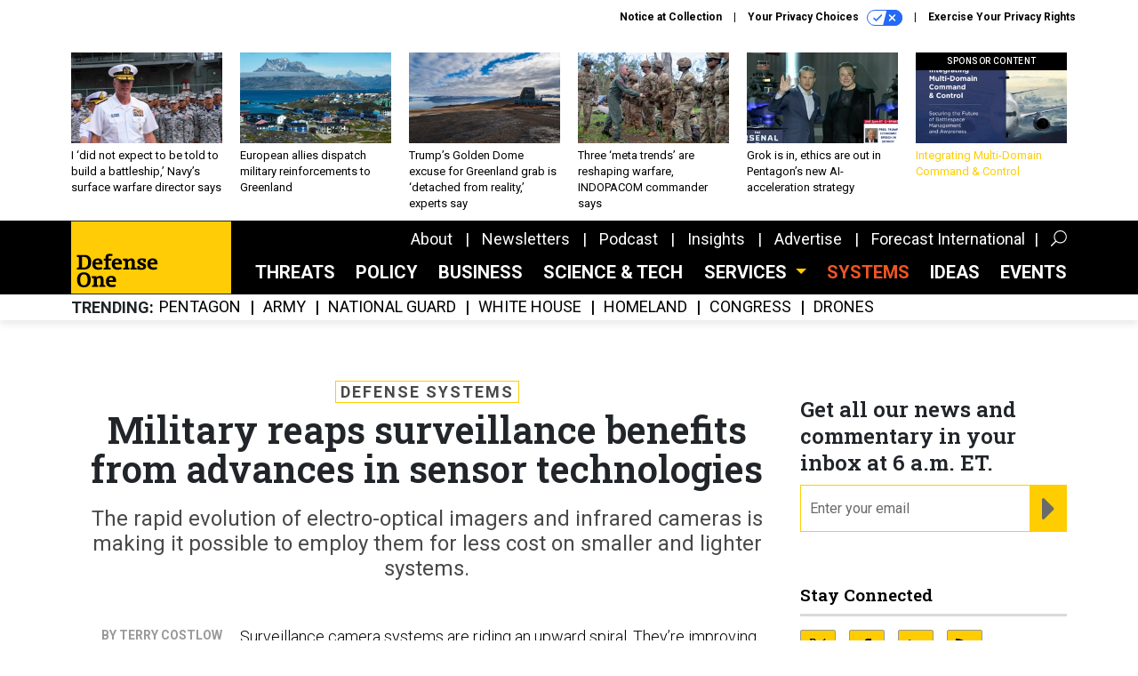

--- FILE ---
content_type: text/html; charset=utf-8
request_url: https://www.google.com/recaptcha/api2/anchor?ar=1&k=6LdOl7YqAAAAABKtsfQAMJd68i9_0s1IP1QM3v7N&co=aHR0cHM6Ly93d3cuZGVmZW5zZW9uZS5jb206NDQz&hl=en&v=PoyoqOPhxBO7pBk68S4YbpHZ&size=normal&anchor-ms=20000&execute-ms=30000&cb=5e4s5yhvokn3
body_size: 49202
content:
<!DOCTYPE HTML><html dir="ltr" lang="en"><head><meta http-equiv="Content-Type" content="text/html; charset=UTF-8">
<meta http-equiv="X-UA-Compatible" content="IE=edge">
<title>reCAPTCHA</title>
<style type="text/css">
/* cyrillic-ext */
@font-face {
  font-family: 'Roboto';
  font-style: normal;
  font-weight: 400;
  font-stretch: 100%;
  src: url(//fonts.gstatic.com/s/roboto/v48/KFO7CnqEu92Fr1ME7kSn66aGLdTylUAMa3GUBHMdazTgWw.woff2) format('woff2');
  unicode-range: U+0460-052F, U+1C80-1C8A, U+20B4, U+2DE0-2DFF, U+A640-A69F, U+FE2E-FE2F;
}
/* cyrillic */
@font-face {
  font-family: 'Roboto';
  font-style: normal;
  font-weight: 400;
  font-stretch: 100%;
  src: url(//fonts.gstatic.com/s/roboto/v48/KFO7CnqEu92Fr1ME7kSn66aGLdTylUAMa3iUBHMdazTgWw.woff2) format('woff2');
  unicode-range: U+0301, U+0400-045F, U+0490-0491, U+04B0-04B1, U+2116;
}
/* greek-ext */
@font-face {
  font-family: 'Roboto';
  font-style: normal;
  font-weight: 400;
  font-stretch: 100%;
  src: url(//fonts.gstatic.com/s/roboto/v48/KFO7CnqEu92Fr1ME7kSn66aGLdTylUAMa3CUBHMdazTgWw.woff2) format('woff2');
  unicode-range: U+1F00-1FFF;
}
/* greek */
@font-face {
  font-family: 'Roboto';
  font-style: normal;
  font-weight: 400;
  font-stretch: 100%;
  src: url(//fonts.gstatic.com/s/roboto/v48/KFO7CnqEu92Fr1ME7kSn66aGLdTylUAMa3-UBHMdazTgWw.woff2) format('woff2');
  unicode-range: U+0370-0377, U+037A-037F, U+0384-038A, U+038C, U+038E-03A1, U+03A3-03FF;
}
/* math */
@font-face {
  font-family: 'Roboto';
  font-style: normal;
  font-weight: 400;
  font-stretch: 100%;
  src: url(//fonts.gstatic.com/s/roboto/v48/KFO7CnqEu92Fr1ME7kSn66aGLdTylUAMawCUBHMdazTgWw.woff2) format('woff2');
  unicode-range: U+0302-0303, U+0305, U+0307-0308, U+0310, U+0312, U+0315, U+031A, U+0326-0327, U+032C, U+032F-0330, U+0332-0333, U+0338, U+033A, U+0346, U+034D, U+0391-03A1, U+03A3-03A9, U+03B1-03C9, U+03D1, U+03D5-03D6, U+03F0-03F1, U+03F4-03F5, U+2016-2017, U+2034-2038, U+203C, U+2040, U+2043, U+2047, U+2050, U+2057, U+205F, U+2070-2071, U+2074-208E, U+2090-209C, U+20D0-20DC, U+20E1, U+20E5-20EF, U+2100-2112, U+2114-2115, U+2117-2121, U+2123-214F, U+2190, U+2192, U+2194-21AE, U+21B0-21E5, U+21F1-21F2, U+21F4-2211, U+2213-2214, U+2216-22FF, U+2308-230B, U+2310, U+2319, U+231C-2321, U+2336-237A, U+237C, U+2395, U+239B-23B7, U+23D0, U+23DC-23E1, U+2474-2475, U+25AF, U+25B3, U+25B7, U+25BD, U+25C1, U+25CA, U+25CC, U+25FB, U+266D-266F, U+27C0-27FF, U+2900-2AFF, U+2B0E-2B11, U+2B30-2B4C, U+2BFE, U+3030, U+FF5B, U+FF5D, U+1D400-1D7FF, U+1EE00-1EEFF;
}
/* symbols */
@font-face {
  font-family: 'Roboto';
  font-style: normal;
  font-weight: 400;
  font-stretch: 100%;
  src: url(//fonts.gstatic.com/s/roboto/v48/KFO7CnqEu92Fr1ME7kSn66aGLdTylUAMaxKUBHMdazTgWw.woff2) format('woff2');
  unicode-range: U+0001-000C, U+000E-001F, U+007F-009F, U+20DD-20E0, U+20E2-20E4, U+2150-218F, U+2190, U+2192, U+2194-2199, U+21AF, U+21E6-21F0, U+21F3, U+2218-2219, U+2299, U+22C4-22C6, U+2300-243F, U+2440-244A, U+2460-24FF, U+25A0-27BF, U+2800-28FF, U+2921-2922, U+2981, U+29BF, U+29EB, U+2B00-2BFF, U+4DC0-4DFF, U+FFF9-FFFB, U+10140-1018E, U+10190-1019C, U+101A0, U+101D0-101FD, U+102E0-102FB, U+10E60-10E7E, U+1D2C0-1D2D3, U+1D2E0-1D37F, U+1F000-1F0FF, U+1F100-1F1AD, U+1F1E6-1F1FF, U+1F30D-1F30F, U+1F315, U+1F31C, U+1F31E, U+1F320-1F32C, U+1F336, U+1F378, U+1F37D, U+1F382, U+1F393-1F39F, U+1F3A7-1F3A8, U+1F3AC-1F3AF, U+1F3C2, U+1F3C4-1F3C6, U+1F3CA-1F3CE, U+1F3D4-1F3E0, U+1F3ED, U+1F3F1-1F3F3, U+1F3F5-1F3F7, U+1F408, U+1F415, U+1F41F, U+1F426, U+1F43F, U+1F441-1F442, U+1F444, U+1F446-1F449, U+1F44C-1F44E, U+1F453, U+1F46A, U+1F47D, U+1F4A3, U+1F4B0, U+1F4B3, U+1F4B9, U+1F4BB, U+1F4BF, U+1F4C8-1F4CB, U+1F4D6, U+1F4DA, U+1F4DF, U+1F4E3-1F4E6, U+1F4EA-1F4ED, U+1F4F7, U+1F4F9-1F4FB, U+1F4FD-1F4FE, U+1F503, U+1F507-1F50B, U+1F50D, U+1F512-1F513, U+1F53E-1F54A, U+1F54F-1F5FA, U+1F610, U+1F650-1F67F, U+1F687, U+1F68D, U+1F691, U+1F694, U+1F698, U+1F6AD, U+1F6B2, U+1F6B9-1F6BA, U+1F6BC, U+1F6C6-1F6CF, U+1F6D3-1F6D7, U+1F6E0-1F6EA, U+1F6F0-1F6F3, U+1F6F7-1F6FC, U+1F700-1F7FF, U+1F800-1F80B, U+1F810-1F847, U+1F850-1F859, U+1F860-1F887, U+1F890-1F8AD, U+1F8B0-1F8BB, U+1F8C0-1F8C1, U+1F900-1F90B, U+1F93B, U+1F946, U+1F984, U+1F996, U+1F9E9, U+1FA00-1FA6F, U+1FA70-1FA7C, U+1FA80-1FA89, U+1FA8F-1FAC6, U+1FACE-1FADC, U+1FADF-1FAE9, U+1FAF0-1FAF8, U+1FB00-1FBFF;
}
/* vietnamese */
@font-face {
  font-family: 'Roboto';
  font-style: normal;
  font-weight: 400;
  font-stretch: 100%;
  src: url(//fonts.gstatic.com/s/roboto/v48/KFO7CnqEu92Fr1ME7kSn66aGLdTylUAMa3OUBHMdazTgWw.woff2) format('woff2');
  unicode-range: U+0102-0103, U+0110-0111, U+0128-0129, U+0168-0169, U+01A0-01A1, U+01AF-01B0, U+0300-0301, U+0303-0304, U+0308-0309, U+0323, U+0329, U+1EA0-1EF9, U+20AB;
}
/* latin-ext */
@font-face {
  font-family: 'Roboto';
  font-style: normal;
  font-weight: 400;
  font-stretch: 100%;
  src: url(//fonts.gstatic.com/s/roboto/v48/KFO7CnqEu92Fr1ME7kSn66aGLdTylUAMa3KUBHMdazTgWw.woff2) format('woff2');
  unicode-range: U+0100-02BA, U+02BD-02C5, U+02C7-02CC, U+02CE-02D7, U+02DD-02FF, U+0304, U+0308, U+0329, U+1D00-1DBF, U+1E00-1E9F, U+1EF2-1EFF, U+2020, U+20A0-20AB, U+20AD-20C0, U+2113, U+2C60-2C7F, U+A720-A7FF;
}
/* latin */
@font-face {
  font-family: 'Roboto';
  font-style: normal;
  font-weight: 400;
  font-stretch: 100%;
  src: url(//fonts.gstatic.com/s/roboto/v48/KFO7CnqEu92Fr1ME7kSn66aGLdTylUAMa3yUBHMdazQ.woff2) format('woff2');
  unicode-range: U+0000-00FF, U+0131, U+0152-0153, U+02BB-02BC, U+02C6, U+02DA, U+02DC, U+0304, U+0308, U+0329, U+2000-206F, U+20AC, U+2122, U+2191, U+2193, U+2212, U+2215, U+FEFF, U+FFFD;
}
/* cyrillic-ext */
@font-face {
  font-family: 'Roboto';
  font-style: normal;
  font-weight: 500;
  font-stretch: 100%;
  src: url(//fonts.gstatic.com/s/roboto/v48/KFO7CnqEu92Fr1ME7kSn66aGLdTylUAMa3GUBHMdazTgWw.woff2) format('woff2');
  unicode-range: U+0460-052F, U+1C80-1C8A, U+20B4, U+2DE0-2DFF, U+A640-A69F, U+FE2E-FE2F;
}
/* cyrillic */
@font-face {
  font-family: 'Roboto';
  font-style: normal;
  font-weight: 500;
  font-stretch: 100%;
  src: url(//fonts.gstatic.com/s/roboto/v48/KFO7CnqEu92Fr1ME7kSn66aGLdTylUAMa3iUBHMdazTgWw.woff2) format('woff2');
  unicode-range: U+0301, U+0400-045F, U+0490-0491, U+04B0-04B1, U+2116;
}
/* greek-ext */
@font-face {
  font-family: 'Roboto';
  font-style: normal;
  font-weight: 500;
  font-stretch: 100%;
  src: url(//fonts.gstatic.com/s/roboto/v48/KFO7CnqEu92Fr1ME7kSn66aGLdTylUAMa3CUBHMdazTgWw.woff2) format('woff2');
  unicode-range: U+1F00-1FFF;
}
/* greek */
@font-face {
  font-family: 'Roboto';
  font-style: normal;
  font-weight: 500;
  font-stretch: 100%;
  src: url(//fonts.gstatic.com/s/roboto/v48/KFO7CnqEu92Fr1ME7kSn66aGLdTylUAMa3-UBHMdazTgWw.woff2) format('woff2');
  unicode-range: U+0370-0377, U+037A-037F, U+0384-038A, U+038C, U+038E-03A1, U+03A3-03FF;
}
/* math */
@font-face {
  font-family: 'Roboto';
  font-style: normal;
  font-weight: 500;
  font-stretch: 100%;
  src: url(//fonts.gstatic.com/s/roboto/v48/KFO7CnqEu92Fr1ME7kSn66aGLdTylUAMawCUBHMdazTgWw.woff2) format('woff2');
  unicode-range: U+0302-0303, U+0305, U+0307-0308, U+0310, U+0312, U+0315, U+031A, U+0326-0327, U+032C, U+032F-0330, U+0332-0333, U+0338, U+033A, U+0346, U+034D, U+0391-03A1, U+03A3-03A9, U+03B1-03C9, U+03D1, U+03D5-03D6, U+03F0-03F1, U+03F4-03F5, U+2016-2017, U+2034-2038, U+203C, U+2040, U+2043, U+2047, U+2050, U+2057, U+205F, U+2070-2071, U+2074-208E, U+2090-209C, U+20D0-20DC, U+20E1, U+20E5-20EF, U+2100-2112, U+2114-2115, U+2117-2121, U+2123-214F, U+2190, U+2192, U+2194-21AE, U+21B0-21E5, U+21F1-21F2, U+21F4-2211, U+2213-2214, U+2216-22FF, U+2308-230B, U+2310, U+2319, U+231C-2321, U+2336-237A, U+237C, U+2395, U+239B-23B7, U+23D0, U+23DC-23E1, U+2474-2475, U+25AF, U+25B3, U+25B7, U+25BD, U+25C1, U+25CA, U+25CC, U+25FB, U+266D-266F, U+27C0-27FF, U+2900-2AFF, U+2B0E-2B11, U+2B30-2B4C, U+2BFE, U+3030, U+FF5B, U+FF5D, U+1D400-1D7FF, U+1EE00-1EEFF;
}
/* symbols */
@font-face {
  font-family: 'Roboto';
  font-style: normal;
  font-weight: 500;
  font-stretch: 100%;
  src: url(//fonts.gstatic.com/s/roboto/v48/KFO7CnqEu92Fr1ME7kSn66aGLdTylUAMaxKUBHMdazTgWw.woff2) format('woff2');
  unicode-range: U+0001-000C, U+000E-001F, U+007F-009F, U+20DD-20E0, U+20E2-20E4, U+2150-218F, U+2190, U+2192, U+2194-2199, U+21AF, U+21E6-21F0, U+21F3, U+2218-2219, U+2299, U+22C4-22C6, U+2300-243F, U+2440-244A, U+2460-24FF, U+25A0-27BF, U+2800-28FF, U+2921-2922, U+2981, U+29BF, U+29EB, U+2B00-2BFF, U+4DC0-4DFF, U+FFF9-FFFB, U+10140-1018E, U+10190-1019C, U+101A0, U+101D0-101FD, U+102E0-102FB, U+10E60-10E7E, U+1D2C0-1D2D3, U+1D2E0-1D37F, U+1F000-1F0FF, U+1F100-1F1AD, U+1F1E6-1F1FF, U+1F30D-1F30F, U+1F315, U+1F31C, U+1F31E, U+1F320-1F32C, U+1F336, U+1F378, U+1F37D, U+1F382, U+1F393-1F39F, U+1F3A7-1F3A8, U+1F3AC-1F3AF, U+1F3C2, U+1F3C4-1F3C6, U+1F3CA-1F3CE, U+1F3D4-1F3E0, U+1F3ED, U+1F3F1-1F3F3, U+1F3F5-1F3F7, U+1F408, U+1F415, U+1F41F, U+1F426, U+1F43F, U+1F441-1F442, U+1F444, U+1F446-1F449, U+1F44C-1F44E, U+1F453, U+1F46A, U+1F47D, U+1F4A3, U+1F4B0, U+1F4B3, U+1F4B9, U+1F4BB, U+1F4BF, U+1F4C8-1F4CB, U+1F4D6, U+1F4DA, U+1F4DF, U+1F4E3-1F4E6, U+1F4EA-1F4ED, U+1F4F7, U+1F4F9-1F4FB, U+1F4FD-1F4FE, U+1F503, U+1F507-1F50B, U+1F50D, U+1F512-1F513, U+1F53E-1F54A, U+1F54F-1F5FA, U+1F610, U+1F650-1F67F, U+1F687, U+1F68D, U+1F691, U+1F694, U+1F698, U+1F6AD, U+1F6B2, U+1F6B9-1F6BA, U+1F6BC, U+1F6C6-1F6CF, U+1F6D3-1F6D7, U+1F6E0-1F6EA, U+1F6F0-1F6F3, U+1F6F7-1F6FC, U+1F700-1F7FF, U+1F800-1F80B, U+1F810-1F847, U+1F850-1F859, U+1F860-1F887, U+1F890-1F8AD, U+1F8B0-1F8BB, U+1F8C0-1F8C1, U+1F900-1F90B, U+1F93B, U+1F946, U+1F984, U+1F996, U+1F9E9, U+1FA00-1FA6F, U+1FA70-1FA7C, U+1FA80-1FA89, U+1FA8F-1FAC6, U+1FACE-1FADC, U+1FADF-1FAE9, U+1FAF0-1FAF8, U+1FB00-1FBFF;
}
/* vietnamese */
@font-face {
  font-family: 'Roboto';
  font-style: normal;
  font-weight: 500;
  font-stretch: 100%;
  src: url(//fonts.gstatic.com/s/roboto/v48/KFO7CnqEu92Fr1ME7kSn66aGLdTylUAMa3OUBHMdazTgWw.woff2) format('woff2');
  unicode-range: U+0102-0103, U+0110-0111, U+0128-0129, U+0168-0169, U+01A0-01A1, U+01AF-01B0, U+0300-0301, U+0303-0304, U+0308-0309, U+0323, U+0329, U+1EA0-1EF9, U+20AB;
}
/* latin-ext */
@font-face {
  font-family: 'Roboto';
  font-style: normal;
  font-weight: 500;
  font-stretch: 100%;
  src: url(//fonts.gstatic.com/s/roboto/v48/KFO7CnqEu92Fr1ME7kSn66aGLdTylUAMa3KUBHMdazTgWw.woff2) format('woff2');
  unicode-range: U+0100-02BA, U+02BD-02C5, U+02C7-02CC, U+02CE-02D7, U+02DD-02FF, U+0304, U+0308, U+0329, U+1D00-1DBF, U+1E00-1E9F, U+1EF2-1EFF, U+2020, U+20A0-20AB, U+20AD-20C0, U+2113, U+2C60-2C7F, U+A720-A7FF;
}
/* latin */
@font-face {
  font-family: 'Roboto';
  font-style: normal;
  font-weight: 500;
  font-stretch: 100%;
  src: url(//fonts.gstatic.com/s/roboto/v48/KFO7CnqEu92Fr1ME7kSn66aGLdTylUAMa3yUBHMdazQ.woff2) format('woff2');
  unicode-range: U+0000-00FF, U+0131, U+0152-0153, U+02BB-02BC, U+02C6, U+02DA, U+02DC, U+0304, U+0308, U+0329, U+2000-206F, U+20AC, U+2122, U+2191, U+2193, U+2212, U+2215, U+FEFF, U+FFFD;
}
/* cyrillic-ext */
@font-face {
  font-family: 'Roboto';
  font-style: normal;
  font-weight: 900;
  font-stretch: 100%;
  src: url(//fonts.gstatic.com/s/roboto/v48/KFO7CnqEu92Fr1ME7kSn66aGLdTylUAMa3GUBHMdazTgWw.woff2) format('woff2');
  unicode-range: U+0460-052F, U+1C80-1C8A, U+20B4, U+2DE0-2DFF, U+A640-A69F, U+FE2E-FE2F;
}
/* cyrillic */
@font-face {
  font-family: 'Roboto';
  font-style: normal;
  font-weight: 900;
  font-stretch: 100%;
  src: url(//fonts.gstatic.com/s/roboto/v48/KFO7CnqEu92Fr1ME7kSn66aGLdTylUAMa3iUBHMdazTgWw.woff2) format('woff2');
  unicode-range: U+0301, U+0400-045F, U+0490-0491, U+04B0-04B1, U+2116;
}
/* greek-ext */
@font-face {
  font-family: 'Roboto';
  font-style: normal;
  font-weight: 900;
  font-stretch: 100%;
  src: url(//fonts.gstatic.com/s/roboto/v48/KFO7CnqEu92Fr1ME7kSn66aGLdTylUAMa3CUBHMdazTgWw.woff2) format('woff2');
  unicode-range: U+1F00-1FFF;
}
/* greek */
@font-face {
  font-family: 'Roboto';
  font-style: normal;
  font-weight: 900;
  font-stretch: 100%;
  src: url(//fonts.gstatic.com/s/roboto/v48/KFO7CnqEu92Fr1ME7kSn66aGLdTylUAMa3-UBHMdazTgWw.woff2) format('woff2');
  unicode-range: U+0370-0377, U+037A-037F, U+0384-038A, U+038C, U+038E-03A1, U+03A3-03FF;
}
/* math */
@font-face {
  font-family: 'Roboto';
  font-style: normal;
  font-weight: 900;
  font-stretch: 100%;
  src: url(//fonts.gstatic.com/s/roboto/v48/KFO7CnqEu92Fr1ME7kSn66aGLdTylUAMawCUBHMdazTgWw.woff2) format('woff2');
  unicode-range: U+0302-0303, U+0305, U+0307-0308, U+0310, U+0312, U+0315, U+031A, U+0326-0327, U+032C, U+032F-0330, U+0332-0333, U+0338, U+033A, U+0346, U+034D, U+0391-03A1, U+03A3-03A9, U+03B1-03C9, U+03D1, U+03D5-03D6, U+03F0-03F1, U+03F4-03F5, U+2016-2017, U+2034-2038, U+203C, U+2040, U+2043, U+2047, U+2050, U+2057, U+205F, U+2070-2071, U+2074-208E, U+2090-209C, U+20D0-20DC, U+20E1, U+20E5-20EF, U+2100-2112, U+2114-2115, U+2117-2121, U+2123-214F, U+2190, U+2192, U+2194-21AE, U+21B0-21E5, U+21F1-21F2, U+21F4-2211, U+2213-2214, U+2216-22FF, U+2308-230B, U+2310, U+2319, U+231C-2321, U+2336-237A, U+237C, U+2395, U+239B-23B7, U+23D0, U+23DC-23E1, U+2474-2475, U+25AF, U+25B3, U+25B7, U+25BD, U+25C1, U+25CA, U+25CC, U+25FB, U+266D-266F, U+27C0-27FF, U+2900-2AFF, U+2B0E-2B11, U+2B30-2B4C, U+2BFE, U+3030, U+FF5B, U+FF5D, U+1D400-1D7FF, U+1EE00-1EEFF;
}
/* symbols */
@font-face {
  font-family: 'Roboto';
  font-style: normal;
  font-weight: 900;
  font-stretch: 100%;
  src: url(//fonts.gstatic.com/s/roboto/v48/KFO7CnqEu92Fr1ME7kSn66aGLdTylUAMaxKUBHMdazTgWw.woff2) format('woff2');
  unicode-range: U+0001-000C, U+000E-001F, U+007F-009F, U+20DD-20E0, U+20E2-20E4, U+2150-218F, U+2190, U+2192, U+2194-2199, U+21AF, U+21E6-21F0, U+21F3, U+2218-2219, U+2299, U+22C4-22C6, U+2300-243F, U+2440-244A, U+2460-24FF, U+25A0-27BF, U+2800-28FF, U+2921-2922, U+2981, U+29BF, U+29EB, U+2B00-2BFF, U+4DC0-4DFF, U+FFF9-FFFB, U+10140-1018E, U+10190-1019C, U+101A0, U+101D0-101FD, U+102E0-102FB, U+10E60-10E7E, U+1D2C0-1D2D3, U+1D2E0-1D37F, U+1F000-1F0FF, U+1F100-1F1AD, U+1F1E6-1F1FF, U+1F30D-1F30F, U+1F315, U+1F31C, U+1F31E, U+1F320-1F32C, U+1F336, U+1F378, U+1F37D, U+1F382, U+1F393-1F39F, U+1F3A7-1F3A8, U+1F3AC-1F3AF, U+1F3C2, U+1F3C4-1F3C6, U+1F3CA-1F3CE, U+1F3D4-1F3E0, U+1F3ED, U+1F3F1-1F3F3, U+1F3F5-1F3F7, U+1F408, U+1F415, U+1F41F, U+1F426, U+1F43F, U+1F441-1F442, U+1F444, U+1F446-1F449, U+1F44C-1F44E, U+1F453, U+1F46A, U+1F47D, U+1F4A3, U+1F4B0, U+1F4B3, U+1F4B9, U+1F4BB, U+1F4BF, U+1F4C8-1F4CB, U+1F4D6, U+1F4DA, U+1F4DF, U+1F4E3-1F4E6, U+1F4EA-1F4ED, U+1F4F7, U+1F4F9-1F4FB, U+1F4FD-1F4FE, U+1F503, U+1F507-1F50B, U+1F50D, U+1F512-1F513, U+1F53E-1F54A, U+1F54F-1F5FA, U+1F610, U+1F650-1F67F, U+1F687, U+1F68D, U+1F691, U+1F694, U+1F698, U+1F6AD, U+1F6B2, U+1F6B9-1F6BA, U+1F6BC, U+1F6C6-1F6CF, U+1F6D3-1F6D7, U+1F6E0-1F6EA, U+1F6F0-1F6F3, U+1F6F7-1F6FC, U+1F700-1F7FF, U+1F800-1F80B, U+1F810-1F847, U+1F850-1F859, U+1F860-1F887, U+1F890-1F8AD, U+1F8B0-1F8BB, U+1F8C0-1F8C1, U+1F900-1F90B, U+1F93B, U+1F946, U+1F984, U+1F996, U+1F9E9, U+1FA00-1FA6F, U+1FA70-1FA7C, U+1FA80-1FA89, U+1FA8F-1FAC6, U+1FACE-1FADC, U+1FADF-1FAE9, U+1FAF0-1FAF8, U+1FB00-1FBFF;
}
/* vietnamese */
@font-face {
  font-family: 'Roboto';
  font-style: normal;
  font-weight: 900;
  font-stretch: 100%;
  src: url(//fonts.gstatic.com/s/roboto/v48/KFO7CnqEu92Fr1ME7kSn66aGLdTylUAMa3OUBHMdazTgWw.woff2) format('woff2');
  unicode-range: U+0102-0103, U+0110-0111, U+0128-0129, U+0168-0169, U+01A0-01A1, U+01AF-01B0, U+0300-0301, U+0303-0304, U+0308-0309, U+0323, U+0329, U+1EA0-1EF9, U+20AB;
}
/* latin-ext */
@font-face {
  font-family: 'Roboto';
  font-style: normal;
  font-weight: 900;
  font-stretch: 100%;
  src: url(//fonts.gstatic.com/s/roboto/v48/KFO7CnqEu92Fr1ME7kSn66aGLdTylUAMa3KUBHMdazTgWw.woff2) format('woff2');
  unicode-range: U+0100-02BA, U+02BD-02C5, U+02C7-02CC, U+02CE-02D7, U+02DD-02FF, U+0304, U+0308, U+0329, U+1D00-1DBF, U+1E00-1E9F, U+1EF2-1EFF, U+2020, U+20A0-20AB, U+20AD-20C0, U+2113, U+2C60-2C7F, U+A720-A7FF;
}
/* latin */
@font-face {
  font-family: 'Roboto';
  font-style: normal;
  font-weight: 900;
  font-stretch: 100%;
  src: url(//fonts.gstatic.com/s/roboto/v48/KFO7CnqEu92Fr1ME7kSn66aGLdTylUAMa3yUBHMdazQ.woff2) format('woff2');
  unicode-range: U+0000-00FF, U+0131, U+0152-0153, U+02BB-02BC, U+02C6, U+02DA, U+02DC, U+0304, U+0308, U+0329, U+2000-206F, U+20AC, U+2122, U+2191, U+2193, U+2212, U+2215, U+FEFF, U+FFFD;
}

</style>
<link rel="stylesheet" type="text/css" href="https://www.gstatic.com/recaptcha/releases/PoyoqOPhxBO7pBk68S4YbpHZ/styles__ltr.css">
<script nonce="BDRMw7MEEboFH4IMet-Obw" type="text/javascript">window['__recaptcha_api'] = 'https://www.google.com/recaptcha/api2/';</script>
<script type="text/javascript" src="https://www.gstatic.com/recaptcha/releases/PoyoqOPhxBO7pBk68S4YbpHZ/recaptcha__en.js" nonce="BDRMw7MEEboFH4IMet-Obw">
      
    </script></head>
<body><div id="rc-anchor-alert" class="rc-anchor-alert"></div>
<input type="hidden" id="recaptcha-token" value="[base64]">
<script type="text/javascript" nonce="BDRMw7MEEboFH4IMet-Obw">
      recaptcha.anchor.Main.init("[\x22ainput\x22,[\x22bgdata\x22,\x22\x22,\[base64]/[base64]/[base64]/[base64]/[base64]/UltsKytdPUU6KEU8MjA0OD9SW2wrK109RT4+NnwxOTI6KChFJjY0NTEyKT09NTUyOTYmJk0rMTxjLmxlbmd0aCYmKGMuY2hhckNvZGVBdChNKzEpJjY0NTEyKT09NTYzMjA/[base64]/[base64]/[base64]/[base64]/[base64]/[base64]/[base64]\x22,\[base64]\\u003d\\u003d\x22,\x22K8ONZiwwWwXDk8KKwpPCgn/CusOtw4ZRIsK6PMKswrEtw63DisKJRsKXw6saw40Gw5h2cmTDri1Uwo4Aw7Qbwq/DusObFcO8wpHDtSQ9w6AdaMOiTG/CoQ1Gw68ZOEtMw7/[base64]/CpMOUVSbDlT/Ch1syecOgw4vCi8KUFgRqwo4Bwr/CpQ0/YU7Cuz0Fwo9bwpl5eG8FKcO+wqPCp8KJwpNBw6rDtcKCEgnCocOtwqxswoTCn2TCh8OfFijCjcKvw7Nfw7gCwprCvcKawp8Vw47CsF3DqMOTwolxOBfCjsKFb1HDuEA/U2nCqMO6GMKsWsOtw6VrGsKWw5BMW2daNTLCoSA4ABh+w61CXHU7TDQPEHo1w6YYw68Bwr0KwqrCsBAiw5Ytw5xjX8OBw5UtEsKXEcOow455w6dRe1p3wqZwAMK0w4R6w7XDqHV+w61iRsKocgdHwoDCvsOQacOFwqw0PhoLL8KHLV/[base64]/w5Msw4TDksKjw7nDucOyw5s3w5cPMMORwpEWw7J/[base64]/wrPCgg3DgMOlw4bDhMObwpBIwqVGMMKtwr7DmMKhDcOlPMOnwq/[base64]/[base64]/CusOJwoZkRcO+dMOVVsOxw748w6fCpMOCwr3CqsOAwpUcf2/Cg0zCo8OzfFXCn8KTw7/DozbDhUrCtcKZwq9SD8OKeMO+w7HCkC7DgjZpwq3DisK5d8Ofw6LDuMOnw4JwMsOjw7TDlcOoEcKEwrN8SMKiUi/Dg8KAw43CswQww5DDhsK2S2nDm1DDu8K0w6Vkw6g3GMK3w7xAY8OLQR3CrsKxOj7ClFDDqShlSMO0RGfDg3bCqR3CtlHCslDCtkwUY8KDaMKawqvDu8KHwqjDqj7DqW3Cj1/CnsKWw6cNHgLDgwTCri3CqMKSKMO+w4NpwqUGeMKlXkRdw6lCWHJEwo3Cr8OeP8KgISDDnEfCkMOjwqDCtyhowqTDn1/DmWUDJyHDsm8PXBfDmsO5J8Ojw6gswoEDw4MJRSN/JU/Ct8K8w4bClltHw5vCgjHDvRfDl8Kfw7U9AVQEUsK7w4TDmcKiYsOkw7xfwpsww6hnA8Kwwr9pw7EKwqVsIMOzOA5bZ8O/w6obwq3DicOcwpATw6TDoSbDlzbCkcOmKXlsIcOmcMK0PxYdw7RtwoVgw5ArwpA1wqDCr3XDv8ObLsKLw6FAw4vCn8KKcsKKw6bDrw9kQy/DhzXDn8KXKMKGKsOyFxxgw4scw7bDjH8CwrvDpkJKSsKlQGnCrcOdOsORfHxRFsOHwoZOw788w7vChRzDhSN9w5sreQTCrcO/w5vDj8Knw5sudCoRw6FkwrnDjsOqw6QCwoYWwojCrWY2w5dsw4lGwo4Vw6Z7w4jCoMKdM27CsV9yw65/b14MwqnCgcOTKsK+I0XDlMOLZcKQwp/[base64]/DgsOZBMORWsOcOMKHeMOmSArDpVbDugDCjVvDh8OHaE/[base64]/[base64]/DucOAw4PDn8KAMGATwoTCk8KJw6DCkUfDuyBRS21PHsO2WsOJCcO0cMKuwrwywr3DgcKsIcOlfAPDuB07wpwPccKPwoTDocKzwo8xwp1BQF3CtmfChD/[base64]/DpcKUwrYkO3V+wrdTw7FrOcO7M8Kyw4wAJWpDRmjCjMO2QMOQYcKdF8O6w44DwpkNw4LCusO+w6kOA0PCi8KLw4kffmTDg8OTwrPCkcObw4A4wrNrSQvDllTChmbCg8O/worDnwRDb8KkwpXDkHhhJizCnzsgwo5nCcKkQnR5U1zDskNow4tnwrHDphPDm1lWwpVwLXXCnGXCisO2wrhUQ0fDoMKkwrHCnMOnw5gWWcOcWmzDjsO6PF1sw7FJDjtwX8KdKcK0G0/[base64]/RMONc8O5BQMLJ3pPwqEAwo/DtRADIcOPwr3DgMKFwoJUfsKfNsKVw4w4w5AwIMOXwr/[base64]/DuMOiwoTChsOGasKTDMOxT1wmwr4Mw5p4KXvCkF7CpDnCu8OJw74vSsOLfEI6wo4iAcOlAiw1w5rDg8Kuw4nCh8K0w78DRsO7wp3ClAPDksO/[base64]/ClsOAw5LCnAl9w7nDgcOSdjzCo8OGw67CsMOwThYGwpzCpVEGO1lWw5fDncOYw5XCl2JYcXDDoQXClsKEEcKcQiNdw4HCsMKgEMKfw4h/w6xIwq7Ch1TDqDwuLzrCg8KwY8KNwoMpw7fDhiPDv3svwpHCujrCvcKJPwczRRVYQBvDr1Fsw63Djy/Dr8OxwqvDrRbDlMKkVcKIwofDmMO2O8OPIxjDuzBzIcOjWwbDh8O7SsOGM8KTw57CjsK1wrASwpbCiBTCnXZVZWleXWjDlAPDgcOrWsOow4/CucKhw7/[base64]/wrZIaws8BsOnwrgIwpXCpcKEwolQS8KtesO3d8KDYXpdw6pUw5nCjsKawqjCtEzDvB99QDFrw5/[base64]/DmFYVQMOzKEPDu1PDr8KUwpDDuyZRw5PDpcKrw4wyJcKdwoPDjjTDrFbDgToYwofCrl7Dv0JXBcOHP8OowozDnXvCnSPDm8KMw7wHwq9cWcKlw74CwqgQRsKnw71SCcO5U1VCHMO7GsOiVgRZw6oWwqTCpcOJwrp6w6rCoh7DgzthZz/CoDnDosKYw6pZwoTDlGTCrzM6wpXCpMKDw67CrAsdwpbDvXPCncKlcsKZw7fDgMKDw7jDrWQPwqlUwr3CqcOCG8KpwpbCiRE0FyxoV8OzwoldWSUEw51VTcKdw6PDo8KoEVTCjsKcVMKbdcKiNXMewo/Cr8OoVHTCssKNKGLCj8K8b8KSwrsiY2TCl8KnwpfCj8O/WcKpw6cTw5BgGwIeIn5mw6fCpcKTQHxYXcOaw4jChMOKwoJrwoHDmHw0YsKUw7JfcinCnMKqwqHDnC/DuAfCncK7w7hVWTB3w41Hw6/[base64]/wojDkwJew5N5w4vDimnDojzCqsKjwptjLsO/PsOINSDCkcK5UsKdw5Rtw73ClR9awrgfMTnDng98w4ULJEVmRl/Cq8KywqHDp8KCXgdxwqfCg1QRRMOpHjlWw6NcwojDlW7Cp0LCq2DCv8Ovwq0mw5x9wpnCjMOJacOVVjrCmMOiwoYBw54Mw594w7oLw6Aowp5iw7BnNhh7w6ckCGMeADnCq1Row5DDscK+wr/CrMK0UsKHOsOSw4YSwrY4ZjfCuR5Fbyk/w5PCoCkVw4fCisKqw6oUBCl1wo/Cn8KFYEnDmsKACcKxASTDjE1LPTTDnMKoTh5VP8KAHH3CsMKzDMKUUzXDnlAew7zDgcOuP8OMwpfDiQbCtMOwSEjChUZ/w7hYwqsWwp9UWcOSAUArcTZOwocNdSzDl8KBHMOSwqfDmMKdwqF6IyDDlEDCv3l7ewvDo8OzPcKtwq8RS8K+KMKLfMKYwoYWbicJRizCg8KAw74nwoDChsK2wqAPwrRxw6pKHMK7w5FhBsKNwpU7WkrCrDITDAzCtQbCvhwIwqzCjyrDssOJw5/CojVNb8KIVzAyL8OTBsO9woHDksKEwpI0w4vCnMOQfRHDsk55woLDrTRXdMK+wrt2wqfCqizCpQQGeSF9wqXDnsOEw4A1wqIKw4/DksKvNybDqsKcwr06wpcwN8OedC7CrcO3wqTCssOWwq7Dpz0Hw7rDjDkTwrIUUjLCkMOrNwxmQSwSP8OfDsOSAXFwFcKbw5bDgGpcwpslGEnDqUx2w6HCrGTDucOWNxRVw6zCgGV4wqDCvyNrRXvDijrDmgDCusO3w7zDlMOZV1bDiifDoMKYGRNnw4vCgFd+wps/VMKWKcO1YjhhwphfUsKdEGYzwpAiwo/DrcKzBsOAV1/CvSzCvRXDo2fDl8Osw4PDmcO3woduGMOfLQhceVAWFwzCk0/CnyDCl0LDjHEFAsK+J8Kewq3CpQbDo2TDkcKwRBzCl8K0IsOZw4rDh8K/WsOvCcKDw6sgEnEGw6LDjXLClsK+w7nCkDfCs3vDhTJNw5nCl8OxwpI1UcKTw4/CnWvDncOxEg7DrMKVwpAiWBlbTcOzDVFgwoZmRMOfw5PCksK4ccOYw5DDksOTw6vCuRZQw5dywoQbwprCr8OQaDXCkkTDusO0bxMWw5lLwq9da8KcfR8rwoLCksOGw61Pcwc/WMO0RMKkYMK+ZDo+w4VIw6FCSMKmZsK7PsOMfsOdw490w4bCjsKuw5nCqDIcGcONwpgsw4vClsKzwp0Two1rBHxIQMKsw7M8w5cqcDDDvlPDrcOrcB7DjcOSwrzCmWfDggZ4VRsgImHCqm/CmcKvWClhwrnDrsOnDlE4IsOiMkgSwqB+w5ZXHcOmw57Ckjx0wpQ8AW7DtCHDv8KDw4kRMcKQFMOYwpUnOxbCpcKcw5zCiMK/w4HDpsK3WTnCmcK9N8KTw4gUVFFjDSrCgMOKw4jCl8K8w4HDv2pQXWVxXFXClcKzZMK1TcK+w57CiMO9wpV3K8O5NMKzwpfDnMOXwo7DgiIxI8OVEjMfFsKJw5kgZsKlesKJw7zCicKeSmBvKkfCvcONWcKLT2o4WX/DlsOSJG9LEEgJwo9Gw48eVMKUwrIbw4fCsAo+YnHCtcK+w50+wrgFPxIUw5fCssOOPcKVbxHChMOww63CgcKQw4XDh8KXwqbCpCjDkMKVwpU7w7zCicKkOVvCpjlzb8KjwpfDtcOawoQMw7NHe8OTw4F7JMOQf8O9w4DDgDIEwp/DmcKDacKZwos1AFwaw4o3w7bCq8OuwrrCug/[base64]/NMOHw5YNwrxpJ2NSDhY6wrAlMsKPw5jDiy8NUA7ChMK5VnTDpcOhw5NLZjFNEwnCk3PCqMKXw6bCk8KgD8O5w6gLw7rCmcK7GcOOesOwXB5ew71+BMO/wpxXw4HChnnCssKoE8K1wofDgFXDnGbDvcKJfiVVwqUtfyTCunzDsjLChMKsJQRswp/DomLDt8O7wqnDgcKbA30SU8Opw4rCmATDjcKpL3t2w7sGwp/DtV3DrFZ9V8K6w4LCoMOJFn3Ds8KkRQ/Dh8OFZwzChsOpGk/[base64]/diAtc1NkwrXDuSUdwow8w7Zow5kjw7lKayLClV4OV8Ohw6jCtcODTsKRU1TDkk8rw7UOw4rCs8OQT2tew5XDm8KyJGfDjMKIw6jCi1PDocKUwoU2K8OJw4NhU3/Dh8KfwrXCiR3CuyvCjsOTEHzDnsOYQSHCv8Kfw6kow4LCmQ1Dw6PCh1bDkGvDucOTw7zDlV85w6TDusKYwq7DsnLCoMKJw6bDmMOLWcK3OxE3NcODYGJCKXoLw5hlw6TDmALCnjjDusOxFiLDjU/[base64]/Cjk7CjQrChcOoAsKsI8KRw5zDicO0w7swD0NDwonCm8O9NcOldxALw4I9w5TCiigWw4bDhMKawrjClMKqw4pJEQQ3R8OFX8Kpw6/CosKXLkfDq8Kmw7srKMKrwq5dw7Qbw5PCgMOXNcKUHmNwfsK7aRnCl8KqLWNgwp8WwqZJf8OPXsOUfhVMw78/w43CiMKCSGnDmsK7wqrDniw+IcO9PUsBbcO+LBbCtMOiQMK8bMKdA3TCvHfCt8KmYQ02Zw4qwo4gKnBxw4zCgFDCiTfDp1TChS9uPMO6MU46w7orwofDgsKgw6jDj8OsQjhZw6DCoztWw5AQQTVETyvCiQHCtHXCscOSwrcBw5nDg8KCw7NBHREBVcOiwq/CryjDtVXDpMOxEcK9wqXCvVLCgMK5AcKpw4wHHBgBcsOLw7FJChDDtcK9NcKfw5/DtmAYdBvCgxEBwplCw4HDjQnCiDkXwofDmsK/w4wRw67CvnEfP8O/ak8zwoF/[base64]/[base64]/[base64]/DkcK3CWlGwrvDsWIIScKPw7bCksOoJcOHwq4fN8O9K8KsOzZSw5RYM8Ozw4bDqlfCpcOXcjkzaRo5w4nCmx57wofDnSdMesKUwqxSSMOmwoDDqnfDksKbwoHCq097CgDDtcKgH0PDhSx7fyDDusOUwqbDrcOSwrPCgR3CksODKDXDuMK/w4gTw7fDmkZqwpQiQcO4XMKhw7bDiMKaVHtTw43CgAApSh9RPsKEw6JdfMOCw7PChlTCnjBzbcOFGxnCosOxwrHDqcKow7rCuUVFJyMMQShpP8Olw7BZTSPDt8OBKMOaZxDCpU3CpBzClsKjw7vCjm3CqMK8wrHDsMK4CcOaAcO1EGHCqGchT8Kpw4vDhMKCwp/DiMKJw5Euwqd9w7zDgMKnYMK6wprCgGjChsOafV3DscORwpAkZS/CjMKlMsO1L8KFw5/Cg8KhfDvCjkrCpMKvw5Aiw5BLw617Yms1Oj9cwr3CiFrDmlt9aTxEwpc1Y1MLJ8OPAUtZwrEiPwomwpJyfsKbKsOZXCPDhDzDnMKBw7vCqmXCo8KpYEkWRjrCocK5w4PDhMKeb8OxF8OMw4LCoWXDtMK6AxbCoMKAN8Kuwr/DgMO2HyDCsBHCoGDCucO7AsOWYMO0BsOPwrMNSMOvwo/Ck8KsU3LClnMpwovCuQwSwohbwo7Du8K4wrIDF8OEwqfDrVLDjGjDosK2DHMgccOnw7zCqMKeH00Uw4fCkcKRw4Z+PcKiwrTDjU5Vwq/DqSMKw6rDpDQHw65fAcOnw68vw4dGC8OEeTfDuBgcVsODwqTClMOAw6/[base64]/[base64]/wrsJYsKkw4glPnTCpMKXw7LChsKtQsOaccKHw4fChcKYwpXDpWHCk8ORwo3DksKoVDU+wojCs8Kqw7/Dgw5lwrPDs8Kgw4TCkgE0w6NYAMKoSiDCjMK+w4c/Y8O4fkPDiEojBll5fMKRw4VDNAvDkljCnDpAZVV4ZRbDiMOywqDCvGnChAlxbkVVwro4MFxswrXCkcKtwrxdw6pVw6fDjsO+wok/w5kQwoLDrxXCqBTCn8KAw63DignCiGjDsMOnwphpwq9Xwp4JGMOXw47CswkqAsK3w50efcK+CcOWdsKBUAxtdcKHCsOfLXl6V1Frw6B1w6PDrmg+d8KHBEMVwppdPlbCh0nDpsO4wohxwrvDtsKOw5/[base64]/W2BfH1DCjMOEwrglwpQDVWEcw5PCvsOEwpDDq27Cj8OLwok3cMOGfEIgHR0qwpPDoHfChcK9f8Oyw5NUw71Qw5QcTyXCtl8zAGlfY3fCoDTCuMO+wrk+wqLCpsKSQ8KSwoMlwo3Dk3/CkF7DhjR2H1I5KMOvF1FywrbCk2RoL8KUw5x9T2PDjn5Pw6pIw6prNTfDrDwnw6XDiMKbwppBEcKVw7I3XyDDkwRDPFRAw7/DscKzYFdvw6HDlMKww4bCgMKnIMOWw77Dn8OSwo5mw4rCnMOYw78YwrjCscOXw43DljN9w4/Cj0rDj8ORMRzCqVjDiw7CqzBiCsK/E1bDrBxMw6dsw41Tw5fDr2o/wqlywojDmsKvw6lLw5rDq8KdVBlSJMKld8O0RcKXwr3CqQnCoBbClQkrwpvClEvDsG0bY8KLw57CgcK1w7jCvMObw5/CssOxa8KYwonDkFLDrDLDq8OYVMKNEsKOJVFdw7nDk2/DqMO/[base64]/[base64]/DiEHDi0l3w5jDqzDDocK/wrdkRMOYw65HwoY3wr3DqMOAw6nDksOdGMOvNwMNMsKnGlAdT8K4w7jDqBLClMOwwr/CiMKfPjrCtk5oXsO+KhLCmcO9HMOuQXnCocOzW8OeWMKGwpbDij4pw4YfwprDksO7wrJzRwTDhsKvw58GEgpQw7RwH8OMLAvDrcOJV0V7w6XDuA8hGsOaIXDDkMOXw4XCtyDCvlLCtsOEw7DCphQOS8KtF0TCu0LDpcKAw4tcwrbDoMOgwpYHTH/DmBUnwqAEHMO6a3N3fsK1wr0KdcO9wqLDosOiGnLCmcKBw6vClhbDkcKaw73DlMKcwpkqwq8ibEYOw47CoRN9XsKVw4/[base64]/[base64]/wpoyw4jCisK4w6lfWMOIwrpTw7jChxRpwpjDvybDn8OyGh9rwqZhE2Jiw6rCg0nDuMKsA8K5fAMoXsORwpHCkSbCuMKKfcOQw7fDp3fDpE5/CcKKMTPCq8O1wrpNwpzCvU7DoGlWw4FnfgrDgsK3OsOdw7jCnAt5bipea8KDe8KMADrCn8OlOcKlw6RBU8KHwrNdRsKEwoRLdG/DosK8w7/Cr8Ohw504Y1hTwp/Dhg0HcUbDpBB7wroowpvDviUnwrU2EXpDw59iw4nDgsKcwo3CnnNOwo19DMKuw5ANI8KBwpLCjsKtYcKqw54uVWQIwqrDlsOxdArDv8Kwwp1ewrjDuQE0woFaMsK4wrDCocK7esKuFCrCrDJhUXPDncKOJ1/DqmXDkMKlwqfDlMORw70wZSXCg0HCtkIFwo9GS8KLI8ORC0zDm8OnwowiwoZHckXCgWDCj8KGKTlGHConD0/CuMK+wpRjw7rCtcKTwp4MDiNpG1kPWcOdD8Kfw4t/VcOXw78ww7YWw6HDpSvCoQ/CqcKuXkE9w4bCoSFzw53Dn8KWw5kQw6xsIMKvwqUvOcKZw6dHw5fDiMOQGcKOw6DDtsOzacKzI8KkU8OnFyjDqgrDgBp2w7zCtmx5BnvChcOqMMOwwpt5w61DbsK6wrLCqsKzSR7Dui9Fw7/CrizDulhzwo9Cw7rChEh9RiwDw7LDuG9OwprDuMKEw5IPwoMGw5LCt8OyYCYRLBXDvV15dMO9KMOeQ1XCosO/bXJWw4bDg8KVw5XCsWXDl8KtSF8OwqVSwoHCr07DtsKhw7jCvMKjw6XDgsK5wrFEU8K4OmhJwrkTfXpPw7RnwrvCgMKdwrB1FcK2LcOFHsOFTmzDlGLDuSUPw7DCpsOjUAEATEfDsHUlIXHDjcKNBTDCrTzDk3nDpXwfw4w9eWrDjcK0d8Kfwo/DqcKyw5vDnBI5ccK0VzfDgsK6w7HDjxLCvxvChMOSQMOaV8Khw6JZw6XClCx8PlQnw6l5wrBmO2VcUEF1w64xw6JPw73DmgU7HS/Cl8Khw7Zfw4kZwrjCkcKswrbDi8KTTMOXSwF0w5p/wqA+w6Qpw5ccwoPDpjnCoVzCqMOdw6R/PU1lw7jDi8K/cMK6e1QRwooxGisJS8OxQRgWRcOWfsOhw4/DiMKBYWzCjcK8RA1ZDUF4w7PCpRzDsQfDpQMcNMK1XAfCu3hLe8K1PsOoF8Kxw7/DtsKdd0Ygw6XCicOCw7oDWk5QXGHDlA1mw7rDnsK3XWXCgyVBCifDmmLDhsKfEQJnK3TCjkY2w5AuwoLCmMOlwrLDo13Du8OBU8Ogw5jCkkc4wqnCqinDlEY0DwrDgScywqUQRMKqw7sEwpAkwpYww5o4wq4WLMKkw642w6/DoR81HTbCjcKDRcO5EMKbw48DHsOqYTPDvnY3wqjCozLDvUA+wqYxw6MrPycwKyjCnjHDiMO0FsOGQTvDlcKfw4dHAiRaw5/CtMKQVwzCnABYw5rDl8KEw5HCrsK5Q8KBX2p+SyYFwpUewpYkw4B9wpTDsD/[base64]/[base64]/DtBNqD8O4RiDCly3CslfDisKmT8K/wrlsRy5ZwqErRQ4IasOnCE8JwqHCtgxZwoswUsOSIHcmVcONw7/CksOTwpPDmsKMZ8OewpQgYcKYw47DtMODwqXDn28jcjbDiU0PwrHCkjrDqR5twrYELMOtwpHDnMOBw4XCpcOqC3DDoh8iw6jDkcOSLsO3w5kDw7XChWHDmyTDn3fCiFFZcsOTTRvDqwZDw7PDglQSwrBow4UTPW/[base64]/CscOdfSfDoMOHwq3CmcOrHF/CqMKXwo/CvlbDqkfDk8O8FxoUG8Kyw5dYwonDtXPDpMKdFcKWWkPCpVLDv8O1NsKdCRQEwr1GLcOAwrYGI8ODKgR7wq3ClcOHwpddwogeNlPDjmN/wq/DosOHw7PDncKtw74APDnCgsKqEVwzw4nDgMK4Dx4WD8O6w4zChgjCicKYQ0AMw6rCt8KBPMK3S1bCoMKAw4TDgsKhwrDDlkVzw6Bafj97w75mXWI1G3XDq8OqJkTCtQ3Cq2PDk8KBKFnCgsKtGjjDh3nCiV0FEsOFwpbDqF3DgX9iFGbDqT/DvsKYwpYRP2UHRMOOWMKLwq/CuMOsJxDDjAXDl8OqaMOnwp7DiMKCX1rDjzrDozpuwq7CicOLG8K0XxxjWXjCjMO9MsOMKsOEBXfClMOKM8OsZWzDhz3CtsOJJsKSwpAvwpPDiMObw4fDljIxYn/DmWNqwoPCksKxfsOnw5TDrA/CvcKGwp/DpcKcCkbCp8OJJHgdw5YOBmbCjcO0w6LDq8KKEmV6w74Hw4bDmHlywpotaRvChn9Uw4HChHnDpDPDjcO0Xg/Du8OwwrbDsMKgwrEwWSBUw7crOsKtZsOGXB3CocKXwovDtcOBGMOZw6YhIcOrw57CgMKkw41GM8KmZ8OGeyvCrcOmwr8AwrVMwp3Dgl/CicOJw4DCoAzDn8KQwoDDu8KHHcO/U1Jfw7/[base64]/[base64]/wq8Jw4dbEcKPwp8WRsKLwrnCuH1JIxvDqjpKV1xew5/CjGXCr8Kyw4bDulRSC8KAfAvCt1bDiCvDtgzDpAvDq8K/w6vDkxBxw5cwI8OMwq7CuV/Ci8OFVsKdw5zCpC9iQBHDlMKEwqzCgFAgL3jDj8KjQcOvw70pwozDgcKXfU7Cum3DhCfDvsOtwqPDu1hKccOKNsONIMKawo5PwqHChQvCvcOAw5U9DsKKWMKfS8KxXsK4wqB+w65vwrNXVMO4wr/[base64]/ChE7ClhvDsRRCATIZcmfCthIiG8O3wpXDiFTCi8K5acOmN8OAw4DCtcKCLsOMw4RNwrTDiwTDosKyfDgPKz8Xwo4qBj4Qw4ZZwpZnBsK1MsOBwrUjPUzCkTPDll/CvMOew5tVY0pewo3Dr8KAL8O4PcOKwp7CncKETFJWNCTDplHCoMKEbcKdasKuDEzCjMKlQcO7SsKPEsOkw6TDixTDoFwFRcODwqnClyTDjT0MwofDhMOmwqjCmMK5Mh7Cu8KLwqEGw77DqMOIw4bDmE/Dl8K/wpzDqAHCt8Kfwr3Ds37DpsK0dCvChsK/wqPDk3nDsiXDtF8tw4c/MsOefsOxwofDmAXCq8OLw6dVB8KUwrvCtMKOZzgqwqLDtl3CtcK0woRPwrAFEcKDNMOmIsOpZg03wqFXM8KCwoHCoW/CuBhCwpHChMKgK8O+w49uRcK9ViwJw6ljwrRle8K/BMOvZ8OgQkZEwrvChsOjFEQaTml0Jz0BZ1bCl1hdJ8KAD8OXwpjCrsKSajwwWsOvBQoYWcKtw6vDkD1CwqB9Wi7DoXlWSyLDp8OIw4jCv8KAAyvDn2wHLkXCn3zDrsObJ0zCn2EDwo/Cu8K0w7TCsTHDmHMOw7jCu8OZwqIEw6PDhMOfUcOHEsKvw4/Ci8OLNRQ3AmzCjcORKcOFw5sOP8KCDWHDmMObK8KMIU/Din3DmsO+wqDCh2LCrsOwCcOYw6fCmGEnCWnCnxYEwqnDs8KZQcOIZMKXPsKMwr3Dol3ClsKDwpzCrcKtLEhdw4/[base64]/BkYqwqBAElLCgzXClSXDj2nDjzrDhVJ7w7vCoR3Dh8Oew4nCtC3CrcO/MAVzwqVpw6Iowo/[base64]/P3oBW8OnXVHCrwDDkcOgwqbDpcOtw4UnwqrCulFPwrxCw6PDm8KdZA5kFcKifMKBY8OTwqDDnMOhw6TCjXXCkitkFsOcFsKjScK0D8O/[base64]/CvQLDmMOre8Ocw5nCncOsZRxRwo/[base64]/[base64]/CksKDOsKbccOAwrgsAl/CsSstd0xOwpXCmQkFfcKYw5TDlWXDl8O/w7RpCR/[base64]/CtWLDmUkNwqk5Z3TDhHB9wrJoGQLDtkjCtsKWVAvCo0nDvGnCmsOLK1hTCy4lw7dowpZpw6x2eyoAw6HDqMKpwqDDgxQ9w6cmwr3DgsKvw4gIw47CiMOJe1oQwoEJajBawqbChG44YcO8wrDCu2NObFbCgk93w7/[base64]/DoMKVw5HChsOSRMO1SsOAYQ85w4dww4PDl23DhsOnO8O6w7hbw6zDhwMwBxHDog7CmHxEwr/DmjISOxHDucK2WjB0wp9Pd8OZQynCuzl6MMOKw5JfwpfCocK9dzfDucKQwpd7LsKdVHbDkUIFwrhxw51cT0U7wqjDuMOfwowlLnZcFSPCp8O+K8K5aMOnw7R3Gz4awqoxw5TCjWI8w4/CtsKhKcOXFcOWL8KJRADCumttflfDgsK1wpVIAcO9w4jDjsKad2/CuQPDj8OYJcKkwo1bwrHDt8KAwpnDuMKIJsOHw6nCvjISUMOiw5zClcKJFwzDmlUkQMOCJ0p0w5XCksOzQRjDimc+FcObw711RFRye0LDscKfw6lHYsOfK1rCsyDCpsOOw61iw5EdwrzCuwnDsmgsw6TCvMO3wqUUPMKQDcK2Qg7CtcOCG3EWwrlrLXI6CGzChcK/w68Nc1ceM8OywrDDinnDiMKOwqdRw4RbwozDqMKQGUsXB8OuKjbCoy7DkMOyw6hDcF3Cr8KZRUHDmsKtw4Y/w6Vrw4F4P3TDvMOjCcKOHcKSUm9Uw7DDiAtJM0vDgnBGdMO9FT56w5LCpMKxFHjDlMOAN8Kfw5/CscOHNMO1wow+wonDs8KiJ8OMwpDCvMK+QcKZA1vCiiPCs0g7ScKfw4HDpsOcw4cJw4c2A8K5w7pCBg3DtABkNcOxDcK9XAs0w4JMQ8OwcsKdwpLDl8K6wrRrZBPClMOzwq7CrFPDoD/DmcOzDcKewozDgmfDh0HCsHPChFI0wq4baMOWw7/[base64]/DrCbCqxgtBl0wwrXCqgjDn8KdQcK0w4kaKMO5bsObwr/ChhFrEmooD8KYw7AEwrJVwr5JwpzDhDbCk8OXw4MNw7jCj0Aqw7cULsOJPhvCg8KRw4DCgy/Dm8K+wqrCkxpkwpxFw48KwrRZw4UrCsOcL2nDvR/CpMOsZFXDqMKywrvCisKmE1Z/w7nDnERfRCfDn1TDokkVwrFpwonDtMO/Bi4ew4QFfMKrPxvDsG9gWcKkwonDoxbCsMKmwrVVQFnCjkUqAG3CsgE2wp/CpzRsw4TDm8O2WDfCqsKzw57Duy8kElkWwppkH2PCt1YYwrLDhMKVwoLDhj7CgMOnQzPCsEjDgAowMhsWw4okecK6FMKGw4HDtw/Dv1XCinomS2RcwpE7GcK0woktw68BaVdNKcO+ekPCo8OjdnEhwrPDp0vCv0fDgx3CgWpbRW4hwqVMw4HDpHXCuHHDmsOzwqVUwrnDmEYmNA5Iwo3CiWEIJBRBMh7CosO+w70Qwrw7w6gMEMKJIsK3w64OwpArbWzDrMKyw55Jw7/Clh09wpoHdsK2wpnCgMORacK9PQbDisKhw6vDnBRJQnAUwrgZNcKwN8KWdRLCicOBw4vDm8O6C8OpfgIgOVobwpfCkw9Dw5nDnUbDgVUrw4XDjMOtw73DuGjDlsKXIBItO8KnwrvDoARuw7zDisO8wpzCr8KoFBHDlX9ZdHhJfCzCnUfCi0/CiWswwodMw7/DjMOuG0E7w5HCmMO3wqYVc3HDrcKVUsOKZcO2G8K1wrMmEl8Zw61Pw7HDqGLDuMODUMKvw7/[base64]/Do8K/wp5hesK5ecKxOXPDvsKowpZvwp/Cox/DrGTDksK1w5MTw4w1WsOWwrTCj8OYJ8KFRMOrwqDDtUQZwoZpbgcOwpYQwp8SwpsbTAY2wqbCmzYwXcKSwpttw5nDl0HCnx5oeV/DvV7CssO7wqVowpfCsDTDrMObwoXCqsOLWgoHwq/Cj8ORQsObwoPDuxzCmW/CusKTw4jDlMK9GGXDskPCp0jDosKIQcOdcGpNZn09wo3Co01jw5/[base64]/w4wxwqPDmcKjA2JJdsK7YHXDvjRaXMK4OCjCgcKww79aNDvCrVXClF/CtgzDszEow5Z7w7fCrWbCiRdedMO8LTsLw4/CgcKcFmrCoRzCocO+w74iw6Ezw58ZZCLCgj3CksKtw61lw4g0XWV4w5UdPcOCYMO5fcOxwr1gw4LDsAI/w5bDssKgRgTCrMKFw7pww7/DjcKQI8Oxc1zCjTbDmgPCnWTCkh7DvVV+wrVIwpjDhsOgw6kTwqQ4JsOeODVcw7bCvMOww7rDnHJgw6gkw6/Cr8ONw5JpMnPCiMKxRMO2w5MAwrTClMOjPsKhN1NFw74PBmsYwpnDpFXDoEfClcKrw4htMF/CuMObGcOiwoEtMWTDscOtD8Kdw5jDocOQGMK+RQ5TFMKZDzYrw6zCqcOSNsK0w784OcKqBHQrUXxvwqFfeMK1w5fCiHTCqB/DpU4mwqDCpMKtw4DCt8OrZMKoVSMuwpQaw5YfUcKaw4hvPjQ3w5F3ZQwEKMOxwo7ClMOnccKNwpPCqC3CgwDChCzDlTNWXMOcwoEgwpQNw6Mfwq5BwoTCpiDDjgJIMx5tYTfDncKQTsOMZlvChsKjw6ozEgcjVsO2wpQaBFswwqRzBsKnwpo5DwPCpDfCgsKew55/TMK4McOCwrrDtMOfw74bMMOcTsOnXMOFw6FBT8KJKA8bS8KUHCzCk8OGwrFeE8K7LyXDnMKEwo3DrMKDwqJDfVQmPxUHw5/[base64]/BlNlwqDCisO8w6hiw4U/w4gwwpMkPlIgLFnDksODwrMcGULCiMKgZsKMw7zCmcOcXcKmTyXDrG/CjAkRw7HCsMOTfgzCsMO+f8OBw50kwrDCqRE0w60JM2MEw73Dv2rCrcKaCcOEw5zCgMO/[base64]/DrWk8EsOEwrbDqBfCvsOtbcOPfVcVXXoSw4NHLzzDhE4Zw6HDqVvCs1Z+FQDDniTClMOYw6AVw7PDrMKkBcOZQgVId8KwwrY2A2/DrcKfAcOdwpHCvgdkIcOmw41vesKTw6FFbCVbw6p5w4LCtRVcCcOswqHDq8OZEcOzw65Ow4I3woRiwq9UEQ8ww5nCgsOrXXLCjSoEDsOtJcOwPsKtw7sDDRDDocO0w4XClsKOw77Cpx7CnA/[base64]/[base64]/[base64]/Co8KmwotKLCvCv8KYW8OgdT3CocOZwrzCiDNywqjDq1Y/wqrCth0swqPClMKowqBcw6EBwrTCjcKuGcORwr/CrnRvw5Uzw6x0w6jDj8O+w6Abw4wwKsO4JH/DjmHDgsK8w6Jiw6pDw7oow4lMaRpHUMK/MsKPw4Y3b2HCtDTCgsOaFCMqD8K+OGV4w4M3w4LDlsO+wpHCssKqEMORc8OVVVPDscKOLsOqw5DCjsOACcObw6LCgX7Dly7DvETDgDQtdMKiNsKmYhvCg8OcA1cLw5/CvRPCkX4qwp7Do8KXw4MNwrLCuMOaAMKaPMKXdsObwrMtYSDConp2fR3CuMO/dQYADsKcwoQhwr86VcOnw51Iw7Byw6JMX8KiHsKjw6VEDyZ9w5ZAwp/CqsO6csO8aBbCkMOIw5Vnw53DrMOcQMOTw6fDtMO3w4Ahw7XDt8OkNVfDpkIGwqnDlcOtJ3ZFXcOGHVHDn8OawqVaw4nDr8OFw5Q8wqPDo1dww59ow6tgwqhJajrCujrClGTCtQnCu8OHak/CrXZOeMKfUT3Cn8Oqw6sbBRNHVG1VEsOyw6PDt8OeFWrCrRwPE28+VXvDtwFdRyQdGwUsf8KqMV/DncKtIMKrwpfCjsKiOEMKRWnCisOgJsKBw5/Dux7DnkPDosKMwqjDggwLX8K7woTDkT3CmkTDucKowpjDssKZTU1EY3bDlARILRVQcMOWw6/Cmit4cUwgegfCr8OPVcOpbcKFO8KYEcKwwr9mbFbDkMOKKAfDt8KJw4JRLcO7w5Arw6zCkHgZwrrDqhRrPMOqQcKOTMOgXgTDrkHConhZwo3DvAHCsmkMAlTDicKQMcOedWrDokFYDcKEwptsF1rCuAp6wolVw6DDksKqwopfHj/CgDXCr3sSw4PDo24WwoHDlQxZwpPCgm9fw6TCunU9wqYBw7wuwocNwo5/w7AhcsKhwpDDmFrCmsKkPcKWU8KpwqLCiB94ciwKc8KjwpfCpcO4JsOVwolAwpNCGyx1w5nCm15AwqTCthpqwqjCgGNswoIvwq/Do1Y4wqkZw4LChcKrSETDiAxZTcO5bcK1w57CusO2ZF4ZE8O/w6XDng/Cnw\\u003d\\u003d\x22],null,[\x22conf\x22,null,\x226LdOl7YqAAAAABKtsfQAMJd68i9_0s1IP1QM3v7N\x22,0,null,null,null,1,[21,125,63,73,95,87,41,43,42,83,102,105,109,121],[1017145,768],0,null,null,null,null,0,null,0,1,700,1,null,0,\[base64]/76lBhmnigkZhAoZnOKMAhmv8xEZ\x22,0,1,null,null,1,null,0,0,null,null,null,0],\x22https://www.defenseone.com:443\x22,null,[1,1,1],null,null,null,0,3600,[\x22https://www.google.com/intl/en/policies/privacy/\x22,\x22https://www.google.com/intl/en/policies/terms/\x22],\x22EigP6YMahwGhjnDLB3EYpkcRRQT+HSIxtKc408EFQgw\\u003d\x22,0,0,null,1,1768995194454,0,0,[188,234,27,249],null,[39,22,221],\x22RC-2OgEJse5jicJ2Q\x22,null,null,null,null,null,\x220dAFcWeA7NCgByw_sWGxdRxqzOIKfvhOB5arIZI7mqhOxEmiDwW0nuKj2LAaXqZmElnCfdnrJ7b0aSpGA3xtHvwJg35MOj2uMzGQ\x22,1769077994596]");
    </script></body></html>

--- FILE ---
content_type: text/html; charset=utf-8
request_url: https://www.google.com/recaptcha/api2/aframe
body_size: -249
content:
<!DOCTYPE HTML><html><head><meta http-equiv="content-type" content="text/html; charset=UTF-8"></head><body><script nonce="xeMk2qc_A3v-4dh6cGJe6A">/** Anti-fraud and anti-abuse applications only. See google.com/recaptcha */ try{var clients={'sodar':'https://pagead2.googlesyndication.com/pagead/sodar?'};window.addEventListener("message",function(a){try{if(a.source===window.parent){var b=JSON.parse(a.data);var c=clients[b['id']];if(c){var d=document.createElement('img');d.src=c+b['params']+'&rc='+(localStorage.getItem("rc::a")?sessionStorage.getItem("rc::b"):"");window.document.body.appendChild(d);sessionStorage.setItem("rc::e",parseInt(sessionStorage.getItem("rc::e")||0)+1);localStorage.setItem("rc::h",'1768991611240');}}}catch(b){}});window.parent.postMessage("_grecaptcha_ready", "*");}catch(b){}</script></body></html>